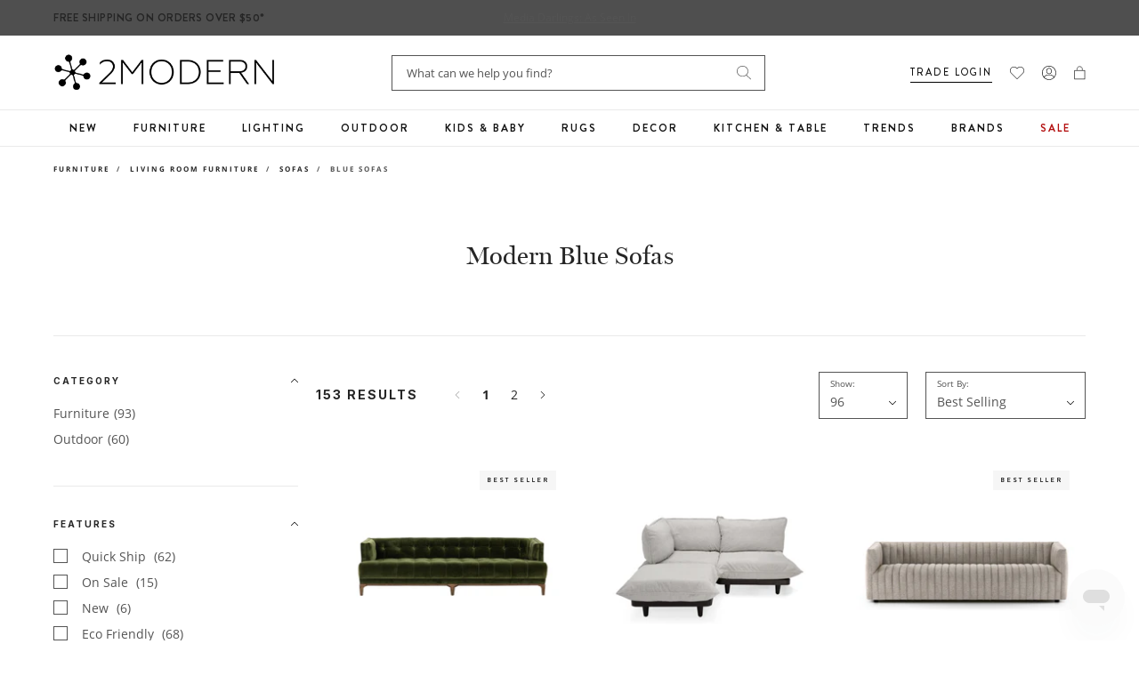

--- FILE ---
content_type: text/css
request_url: https://www.2modern.com/cdn/shop/t/923/assets/section-collection.css?v=67903492559662994921764018157
body_size: 499
content:
.see-more__link-wrap{color:#000;text-decoration:underline}.template-collection .lg-container{max-width:1500px;margin-left:auto;margin-right:auto}.collection-header-inner{display:flex;flex-flow:column;padding:20px;background-color:#f9f6ef}.collection-hero{margin-top:0}.collection-title{color:#252525;font-family:miller-banner;font-size:24px;line-height:34px;font-style:normal;font-weight:400;border-top:none;padding-top:0}.collection-desc.brand-header .collection-title{font-size:30px}.collection-desc-inner{line-height:21px;margin:0 0 32px;text-align:left;width:100%}.collection-desc__text{font-size:14px;font-weight:400;line-height:21px}.collection-desc-inner.center-text{text-align:center}.collection-desc__text .read-more,.collection-desc-inner .read-more__link-wrap{display:inline}.collection-desc.container{padding:0}.collection-faqs a.read-more__link:not(.btn){text-decoration:underline;color:#000;text-transform:uppercase;font-size:12px;letter-spacing:2px;font-family:Brandon Grotesque,sans-serif;display:inline-block;font-weight:500}.collection-faqs .read-more{margin-bottom:16px;padding-bottom:20px}.collection-faqs .read-more:after{background:linear-gradient(180deg,#ffffff1a,#fff 75%);bottom:0;content:"";display:block;height:40px;left:0;position:absolute;width:100%}.collection-desc__text .read-more__link{text-decoration:underline;font-family:Open Sans,sans-serif;display:inline;font-weight:500;color:#545454}.plp-tiles-wrapper{padding:0;margin:20px 0}.collection-wrapper{border-bottom:0;padding-bottom:0}.collection-wrapper .grid{column-gap:0;row-gap:0}.plp-seo-related-searches a{color:#545454}.template-collection .half-page-ads .item-content .intro-header{margin-bottom:16px}.template-collection .half-page-ads .item-content .item-content-body{padding-bottom:35px;display:none}.template-collection .half-page-ads .item-content a{color:#252525;font-family:Brandon Grotesque;font-size:14px;font-weight:550;line-height:12px;letter-spacing:2px;text-transform:uppercase}.plp-seo-related-searches p{margin-bottom:32px}.template-collection .grid__item{padding-left:20px}.template-collection .container{padding-left:20px;padding-right:20px}.plp-sbc{margin-top:14px}.template-collection .half-page-ads{display:grid;grid-template-columns:1fr;gap:32px 0}.template-collection .half-page-ads .half-page-item{display:grid;gap:0 32px;grid-template-columns:calc(38% - 16px) calc(62% - 16px);margin-bottom:0}@media only screen and (max-width: 767px){.template-collection .half-page-ads .half-page-item .page-header{font-size:16px;line-height:24px;font-family:miller-banner}.template-collection .half-page-ads .half-page-item .item-content{padding-top:0}.collection-desc__text{font-size:16px;line-height:24px}}.template-collection .half-page-ads .item-image-wrap{aspect-ratio:1/1}.plp-seo-ideas-advice{padding:32px 0}.plp-facet__title,.plp-toolbar__count{font-family:Inter}.collection-content .product-card__image{border-bottom:1px #EAEAEA solid;padding-bottom:10px}.collection-faqs{color:#545454}@media (min-width: 768px){.collection-hero__background img{object-fit:cover;height:100%;object-position:center top}.collection-title{font-size:28px;line-height:39px}.collection-header-inner{flex-flow:row;align-items:stretch;justify-content:center;padding:0}.collection-desc{padding:0 20px}.collection-header-inner.brand-header-wrapper .collection-hero{position:relative;overflow:hidden}.collection-header-inner.brand-header-wrapper .collection-hero__background img{width:100%}.collection-desc.brand-header{width:34.7%;padding:0 5%;display:flex}.collection-desc.brand-header .collection-desc__text{width:370px}@media (max-width: 1320px){.collection-desc.brand-header .collection-desc__text{width:330px}}@media (max-width: 1100px){.collection-desc.brand-header .collection-desc__text{width:auto}}.collection-desc.brand-header .collection-desc-inner{padding:90px 0}.collection-desc-inner{max-width:500px;margin:auto}.collection-hero.full-width{width:100%}.collection-hero{width:65.3%}.plp-seo-ideas-advice{padding-bottom:10px}.template-collection .half-page-ads .item-content{padding:24px 0 0}.template-collection .half-page-ads .item-content .intro-header{font-size:24px;line-height:32px;font-weight:400}.plp-seo-related-searches{margin-top:20px}.plp-shop-popular{margin-top:50px}.plp-seo-related-searches a{color:#252525}.template-collection .half-page-ads{gap:20px 20px;grid-template-columns:repeat(2,1fr);grid-template-rows:1fr}.template-collection .half-page-ads .item-content .item-content-body{padding-bottom:35px;color:#545454;display:block}.collection-wrapper{padding-bottom:40px}.template-collection .half-page-ads .half-page-item{display:block}.template-collection .half-page-ads .item-image-wrap{aspect-ratio:89/75}}.template-collection .collection-header.has-hero{width:100%;max-width:100%;padding:0}.plp-promotions{margin:32px 0}.collection-hero__background{height:100%;padding-bottom:0}.collection-desc__text .read-more__link:before{content:"";width:5px;display:inline-block}.collection-desc-inner p:last-child{display:inline}@media (max-width: 767px){.collection-wrapper{padding-top:20px}.collection-wrapper .grid{margin:0}.template-collection .grid__item{padding-left:0}.collection-desc-inner{padding:32px 0;margin-bottom:0}.plp-promotions{margin-bottom:20px}.plp-promotions .plp-promotion{font-size:11px}.plp-tiles-wrapper{grid-gap:20px 0}}
/*# sourceMappingURL=/cdn/shop/t/923/assets/section-collection.css.map?v=67903492559662994921764018157 */
